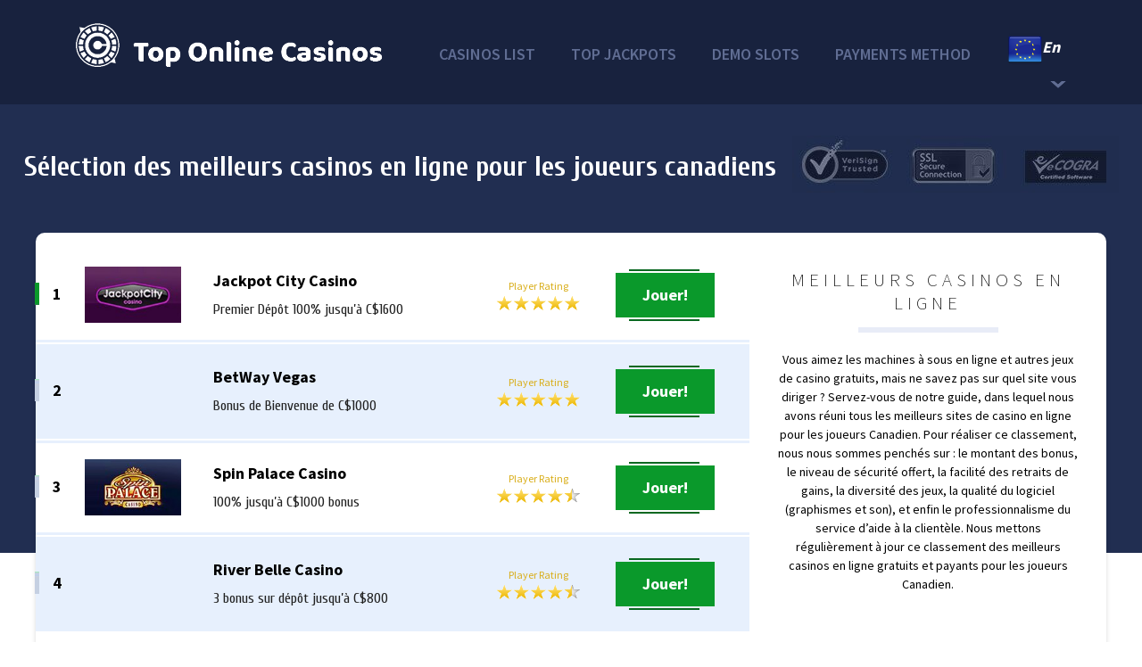

--- FILE ---
content_type: text/html; charset=utf-8
request_url: https://worldwidebestcasinos.com/?lang=fr-ca
body_size: 5207
content:
<!DOCTYPE html>
<html>
<head>
  <meta http-equiv="Content-Type" content="text/html; charset=utf-8">
  <title>Sélection des meilleurs casinos en ligne pour les joueurs canadiens</title>
  <meta name="viewport" content="width=device-width, initial-scale=1">
  <meta content="Selection of the best online casinos. More than 400 online slots. Biggest payouts and jack-pots" name="description">
  <link rel="stylesheet" href="/templates/casino-22180/style/bootstrap.min.css" type="text/css" media="screen">
  <link rel="stylesheet" href="/templates/casino-22180/style/styles.css" type="text/css" media="screen">
  <link rel="shortcut icon" href="/templates/casino-22180/img/favicon.png" type="image/png">
  <link href="https://fonts.googleapis.com/css?family=Source+Sans+Pro:200,400,600,700,900" rel="stylesheet">
  <link href="https://fonts.googleapis.com/css?family=Cuprum:400,700" rel="stylesheet">
  <script src="//ajax.googleapis.com/ajax/libs/jquery/3.1.0/jquery.min.js"></script>
  <link href="/templates/casino-22180/style/owl.carousel.css" rel="stylesheet">
  <script type="text/javascript" src="/templates/casino-22180/jscript/jquery-1.10.2.min.js"></script>
  <script type="text/javascript" src="/templates/casino-22180/jscript/jquery-ui-1.10.3.custom.min.js"></script>
  <script type="text/javascript" src="/templates/casino-22180/jscript/jackpot-scroller.js"></script>
  <link rel="stylesheet" type="text/css" href="/templates/casino-22180/style/default.css">
  <link rel="stylesheet" type="text/css" href="/templates/casino-22180/style/bookblock.css">
  <link rel="stylesheet" type="text/css" href="/templates/casino-22180/style/demo1.css">
  <script src="/templates/casino-22180/jscript/modernizr.custom.js"></script>
  <link rel="stylesheet" type="text/css" href="/templates/casino-22180/popup/css/style.css">
</head>
<body data-spy="scroll" class='fr-ca'>
  <header>
    <div class="container">
      <div class="row">
        <div class="top-block col-xs-12">
          <div class="logo col-xs-4">
            <h1><img src="/templates/casino-22180/img/logo.png"></h1>
          </div>
          <div id="top-menu" class="navbar bs-docs-nav col-md-7">
            <div class="navbar-header">
              <button data-target=".bs-navbar-collapse" data-toggle="collapse" type="button" class="navbar-toggle"><span class="sr-only">Toggle navigation</span> <span class="icon-bar"></span> <span class="icon-bar"></span> <span class="icon-bar"></span></button>
            </div>
            <nav role="navigation" class="collapse navbar-collapse bs-navbar-collapse">
              <ul class="nav navbar-nav">
                <li>
                  <a href="#slider">payments method</a>
                </li>
                <li>
                  <a href="#demos">demo slots</a>
                </li>
                <li>
                  <a href="#top-jackpots">top jackpots</a>
                </li>
                <li>
                  <a href="#casinos-list">Casinos list</a>
                </li>
              </ul>
            </nav>
          </div>
          <div class="pull-right langs col-xs-1">
            <div class="btn-group parallelogram">
              <div class="btn-lang">
                <a href="/?lang=en"><img src="/templates/casino-22180/img/flag/Euro-flag.png">En</a>
              </div><button type="button" class="btn-lang-arrow dropdown-toggle" data-toggle="dropdown" aria-haspopup="true" aria-expanded="false"><img src="/templates/casino-22180/img/arrow.png" alt=""> <span class="sr-only">Toggle Dropdown</span></button>
              <ul class="dropdown-menu">
                <li>
                  <a href="/?lang=gb"><img src="/templates/casino-22180/img/flag/United-kingdom-flag.png">Gb</a>
                </li>
                <li>
                  <a href="/?lang=au"><img src="/templates/casino-22180/img/flag/Australia-flag.png">Au</a>
                </li>
                <li>
                  <a href="/?lang=ca"><img src="/templates/casino-22180/img/flag/Canada-flag.png">Ca</a>
                </li>
                <li>
                  <a href="/?lang=us"><img src="/templates/casino-22180/img/flag/United-states-flag.png">Us</a>
                </li>
                <li>
                  <a href="/?lang=de"><img src="/templates/casino-22180/img/flag/Germany-flag.png">De</a>
                </li>
                <li>
                  <a href="/?lang=fi"><img src="/templates/casino-22180/img/flag/Finland-flag.png">Fi</a>
                </li>
                <li>
                  <a href="/?lang=nl"><img src="/templates/casino-22180/img/flag/Netherlands-flag.png">Nl</a>
                </li>
                <li>
                  <a href="/?lang=se"><img src="/templates/casino-22180/img/flag/Sweden-flag.png">Se</a>
                </li>
                <li>
                  <a href="/?lang=es"><img src="/templates/casino-22180/img/flag/Spain-flag.png">Es</a>
                </li>
                <li>
                  <a href="/?lang=no"><img src="/templates/casino-22180/img/flag/Norway-flag.png">No</a>
                </li>
                <li>
                  <a href="/?lang=fr"><img src="/templates/casino-22180/img/flag/France-flag.png">Fr</a>
                </li>
                <li>
                  <a href="/?lang=it"><img src="/templates/casino-22180/img/flag/Italy-flag.png">It</a>
                </li>
                <li>
                  <a href="/?lang=nz"><img src="/templates/casino-22180/img/flag/New-zealand.png">Nz</a>
                </li>
                <li>
                  <a href="/?lang=fr-ca"><img src="/templates/casino-22180/img/flag/Quebec-flag.png">Fr-Ca</a>
                </li>
                <li>
                  <a href="/?lang=mx"><img src="/templates/casino-22180/img/flag/Mexico-flag.png">Mx</a>
                </li>
                <li>
                  <a href="/?lang=ru"><img src="/templates/casino-22180/img/flag/Russia-flag.png">Ru</a>
                </li>
                <li>
                  <a href="/?lang=lat"><img src="/templates/casino-22180/img/flag/Latin-flag.png">Lat</a>
                </li>
                <li>
                  <a href="/?lang=pt"><img src="/templates/casino-22180/img/flag/Portugal-flag.png">Pt</a>
                </li>
                <li>
                  <a href="/?lang=za"><img src="/templates/casino-22180/img/flag/South-africa-flag.png">Za</a>
                </li>
                <li>
                  <a href="/?lang=jp"><img src="/templates/casino-22180/img/flag/Japan-flag.png">Jp</a>
                </li>
                <li>
                  <a href="/?lang=dk"><img src="/templates/casino-22180/img/flag/Denmark-flag.png">Dk</a>
                </li>
                <li>
                  <a href="/?lang=br"><img src="/templates/casino-22180/img/flag/Brazil-flag.png">Br</a>
                </li>
                <li>
                  <a href="/?lang=ie"><img src="/templates/casino-22180/img/flag/Ireland-flag.png">Ie</a>
                </li>
                <li>
                  <a href="/?lang=ch"><img src="/templates/casino-22180/img/flag/Switzerland-flag.png">Ch</a>
                </li>
                <li>
                  <a href="/?lang=at"><img src="/templates/casino-22180/img/flag/Austria-flag.png">At</a>
                </li>
                <li>
                  <a href="/?lang=tr"><img src="/templates/casino-22180/img/flag/Turkey-flag.png">Tr</a>
                </li>
              </ul>
            </div>
          </div>
          <div class="clearfix"></div>
        </div>
      </div>
    </div>
  </header>
  <div id="main">
    <h2><span>Sélection des meilleurs casinos en ligne pour les joueurs canadiens</span> <img src="/templates/casino-22180/img/icons.jpg"></h2>
    <div class="container">
      <div class="row">
        <div class="table-block content-block" id="casinos-list">
          <div class="col-lg-8 brand-list">
            <div class="brand-item" onclick="window.open('#')">
              <div class="item-num">
                1
              </div>
              <div class="item-logo jackpotcity">
                <p><a onclick="return false;" href="javascript:void(0);" target="_blank" rel="nofollow"><img src="../img/brands/jackpotcity_min.jpg" alt="Jackpot City Casino"></a></p>
              </div>
              <div class="item-bonus">
                <h4>Jackpot City Casino</h4>
                <p>Premier Dépôt 100% jusqu’à C$1600</p>
              </div>
              <div class="item-button">
                <p><a target="_blank" onclick="return false;" href="javascript:void(0);" class="green-btn"><span>Jouer!</span></a></p>
              </div>
              <div class="item-rating visible-desktop">
                <p><span>Player Rating</span> <img src="/templates/casino-22180/img/stars-5.png" alt="rating"></p>
              </div>
              <div class="clearfix"></div>
              <div class="item-sep"></div>
            </div>
            <div class="brand-item" onclick="window.open('#')">
              <div class="item-num">
                2
              </div>
              <div class="item-logo betway-vegas">
                <p><a onclick="return false;" href="javascript:void(0);" target="_blank" rel="nofollow"><img src="../img/brands/betway-vegas_min.jpg" alt="BetWay Vegas"></a></p>
              </div>
              <div class="item-bonus">
                <h4>BetWay Vegas</h4>
                <p>Bonus de Bienvenue de C$1000</p>
              </div>
              <div class="item-button">
                <p><a target="_blank" onclick="return false;" href="javascript:void(0);" class="green-btn"><span>Jouer!</span></a></p>
              </div>
              <div class="item-rating visible-desktop">
                <p><span>Player Rating</span> <img src="/templates/casino-22180/img/stars-5.png" alt="rating"></p>
              </div>
              <div class="clearfix"></div>
              <div class="item-sep"></div>
            </div>
            <div class="brand-item" onclick="window.open('#')">
              <div class="item-num">
                3
              </div>
              <div class="item-logo spinpalace">
                <p><a onclick="return false;" href="javascript:void(0);" target="_blank" rel="nofollow"><img src="../img/brands/spinpalace_min.jpg" alt="Spin Palace Casino"></a></p>
              </div>
              <div class="item-bonus">
                <h4>Spin Palace Casino</h4>
                <p>100% jusqu’à C$1000 bonus</p>
              </div>
              <div class="item-button">
                <p><a target="_blank" onclick="return false;" href="javascript:void(0);" class="green-btn"><span>Jouer!</span></a></p>
              </div>
              <div class="item-rating visible-desktop">
                <p><span>Player Rating</span> <img src="/templates/casino-22180/img/stars-4.5.png" alt="rating"></p>
              </div>
              <div class="clearfix"></div>
              <div class="item-sep"></div>
            </div>
            <div class="brand-item" onclick="window.open('#')">
              <div class="item-num">
                4
              </div>
              <div class="item-logo riverbelle">
                <p><a onclick="return false;" href="javascript:void(0);" target="_blank" rel="nofollow"><img src="../img/brands/riverbelle_min.jpg" alt="River Belle Casino"></a></p>
              </div>
              <div class="item-bonus">
                <h4>River Belle Casino</h4>
                <p>3 bonus sur dépôt jusqu’à C$800</p>
              </div>
              <div class="item-button">
                <p><a target="_blank" onclick="return false;" href="javascript:void(0);" class="green-btn"><span>Jouer!</span></a></p>
              </div>
              <div class="item-rating visible-desktop">
                <p><span>Player Rating</span> <img src="/templates/casino-22180/img/stars-4.5.png" alt="rating"></p>
              </div>
              <div class="clearfix"></div>
              <div class="item-sep"></div>
            </div>
          </div>
          <div class="table-block-aside col-lg-4">
          <h3>Meilleurs casinos en ligne</h3>
          <p>Vous aimez les machines à sous en ligne et autres jeux de casino gratuits, mais ne savez pas sur quel site vous diriger ? Servez-vous de notre guide, dans lequel nous avons réuni tous les meilleurs sites de casino en ligne pour les joueurs Canadien. Pour réaliser ce classement, nous nous sommes penchés sur : le montant des bonus, le niveau de sécurité offert, la facilité des retraits de gains, la diversité des jeux, la qualité du logiciel (graphismes et son), et enfin le professionnalisme du service d’aide à la clientèle. Nous mettons régulièrement à jour ce classement des meilleurs casinos en ligne gratuits et payants pour les joueurs Canadien.</p>
          <h3>advantages</h3><img src="/templates/casino-22180/img/jackpot-mmolah.png"> <img src="/templates/casino-22180/img/advanteges.png" class="last-img"></div>
          <div class="clearfix"></div>
        </div>
      </div>
    </div>
  </div>
  <div id="top-jackpots">
    <div class="container">
      <div class="row">
        <div class="col-md-6">
          <div class="content-block" id="last-winners">
            <img src="/templates/casino-22180/img/winners.png">
            <h3>last winners</h3>
            <div id="topPlayersFeed">
              <div class="jackpotScroller-loader">
                Loading...
              </div>
            </div>
            <script>
                         $(document).ready(function(){
                                $('#topPlayersFeed').winnersFeed({
                                    stepDuration: 4000,
                                    easing: "easeOutExpo",
                                    linksUrl: '$firstlink',
                                    isShowCountry: false,
                                    currency: '&euro;'
                                });
                        });
            </script> <span>Jouer</span>
            <div class="clearfix"></div>
          </div>
        </div>
        <div class="col-md-6">
          <div class="content-block" id="best-jackpots">
            <img src="/templates/casino-22180/img/jackpots.png">
            <h3>best jackpots</h3>
            <div id="jackpotFeedEuro">
              <div class="jackpotScroller-loader">
                Loading...
              </div>
            </div>
            <script>
                         $(document).ready(function(){
                            $('#jackpotFeedEuro').jackpots({
                                stepDuration: 4000,
                                easing: "easeOutExpo",
                                linksUrl: '$firstlink',
                                feedUrl: '#',
                            });
                        });
            </script> <span>Jouer</span>
            <div class="clearfix"></div>
          </div>
        </div>
      </div>
    </div>
  </div>
  <div id="games">
    <div class="container">
      <div class="row">
        <div class="col-md-3">
          <div class="game-block content-block">
            <h3>slots</h3><img src="/templates/casino-22180/img/slots.png">
            <p>More than 100 slots in each casino</p><span>Jouer</span>
          </div>
        </div>
        <div class="col-md-3">
          <div class="game-block content-block">
            <h3>roulette</h3><img src="/templates/casino-22180/img/roulette.png">
            <p>Play roulette online and claim your welcome bonus</p><span>Jouer</span>
          </div>
        </div>
        <div class="col-md-3">
          <div class="game-block content-block">
            <h3>blackjack</h3><img src="/templates/casino-22180/img/blackjack.png">
            <p>Feel the excitement of Live Blackjack online</p><span>Jouer</span>
          </div>
        </div>
        <div class="col-md-3">
          <div class="game-block content-block">
            <h3>videopoker</h3><img src="/templates/casino-22180/img/videopoker.png">
            <p>Play the best video poker games</p><span>Jouer</span>
          </div>
        </div>
        <div class="clearfix"></div>
      </div>
    </div>
  </div>
  <div id="demos">
    <div class="container">
      <div class="row">
        <div class="main clearfix content-block">
          <div class="bb-custom-wrapper">
            <div id="bb-bookblock" class="bb-bookblock">
              <nav>
                <a id="bb-nav-first" href="#" class="bb-custom-icon bb-custom-icon-first">First page</a> <a id="bb-nav-prev" href="#" class="bb-custom-icon bb-custom-icon-arrow-left">Previous</a> <a id="bb-nav-next" href="#" class="bb-custom-icon bb-custom-icon-arrow-right">Next</a> <a id="bb-nav-last" href="#" class="bb-custom-icon bb-custom-icon-last">Last page</a>
              </nav>
              <div class="bb-item">
                <div class="col-lg-6">
                  <h3>Immortal Romance</h3>
                  <p>Play free Immortal Romance slot from Microgaming here at worldwidebestcasinos.com. Try Immortal Romance online slot just for fun or learn the game. Find the best Microgaming casinos with the best sign up bonuses and play Immortal Romance casino slot with real money.</p><span>Jouer</span>
                </div>
                <div class="col-lg-6 img-block"><img src="/templates/casino-22180/img/slots/Immortalromance.jpg"></div>
                <div class="clearfix"></div>
              </div>
              <div class="bb-item">
                <div class="col-lg-6">
                  <h3>Thunderstruck 2</h3>
                  <p>The original was good, the sequel is even better! The Thunderstruck II Slot- simply an awesome follow up to one of the hottest slots on the net. Looking for the new Thunderstruck2 slot? We pride ourselves in finding the top casinos with the best bonus offers. If a casino offers free spins on Thunderstruck II- it's probably in here! Enjoy the slot.</p><span>Jouer</span>
                </div>
                <div class="col-lg-6 img-block"><img src="/templates/casino-22180/img/slots/Thunderstruck2.jpg"></div>
                <div class="clearfix"></div>
              </div>
              <div class="bb-item">
                <div class="col-lg-6">
                  <h3>Gold factory</h3>
                  <p>The slot game takes players to a mystic gold factory set in sylvan surroundings. The introductory clip has the man in charge showing the various parts of the factory where the bonus games will be played. The reels are set inside the factory.</p><span>Jouer</span>
                </div>
                <div class="col-lg-6 img-block"><img src="/templates/casino-22180/img/slots/Goldfactory.jpg"></div>
                <div class="clearfix"></div>
              </div>
              <div class="bb-item">
                <div class="col-lg-6">
                  <h3>Jason And The Golden Fleece</h3>
                  <p>This slot is not all about the beautifully painted scenes from the well know myth. To classify it as a great slot you will need to be happy with the bonus features and you will love the ones available here. Microgaming takes you on Jason’s journey with the Argonauts through a bonus game which is triggered with 3, 4 or 5 Golden Fleece symbols.</p><span>Jouer</span>
                </div>
                <div class="col-lg-6 img-block"><img src="/templates/casino-22180/img/slots/JasonAndTheGoldenFleece.jpg"></div>
                <div class="clearfix"></div>
              </div>
            </div>
          </div>
        </div>
      </div>
    </div>
  </div>
  <div id="slider">
    <div class="container">
      <div class="row">
        <div id="owl-slider" class="owl-carousel col-lg-12 col-md-12 col-sm-12 col-xs-12 col-lg-offset-0">
          <div class="item"><img src="/templates/casino-22180/img/payment/Click2Pay.png"></div>
          <div class="item"><img src="/templates/casino-22180/img/payment/ideal.png"></div>
          <div class="item"><img src="/templates/casino-22180/img/payment/neteller.png"></div>
          <div class="item"><img src="/templates/casino-22180/img/payment/visa.png"></div>
          <div class="item"><img src="/templates/casino-22180/img/payment/PaySafeCard.png"></div>
          <div class="item"><img src="/templates/casino-22180/img/payment/poli.png"></div>
          <div class="item"><img src="/templates/casino-22180/img/payment/sofort.png"></div>
          <div class="item"><img src="/templates/casino-22180/img/payment/paypal.png"></div>
          <div class="item"><img src="/templates/casino-22180/img/payment/skrill.png"></div>
          <div class="item"><img src="/templates/casino-22180/img/payment/ukash.png"></div>
          <div class="item"><img src="/templates/casino-22180/img/payment/masc.png"></div>
          <div class="item"><img src="/templates/casino-22180/img/payment/webmoney.png"></div>
          <div class="item"><img src="/templates/casino-22180/img/payment/maestro.png"></div>
        </div>
      </div>
    </div>
  </div>
  <div id="footer">
    <div class="container">
      <div class="col-md-2"><img src="/templates/casino-22180/img/logo-bottom.png"></div>
      <div id="bottom-menu" class="navbar bs-docs-nav col-md-9">
        <div class="navbar-header">
          <button data-target=".bs-navbar-collapse" data-toggle="collapse" type="button" class="navbar-toggle"><span class="sr-only">Toggle navigation</span> <span class="icon-bar"></span> <span class="icon-bar"></span> <span class="icon-bar"></span></button>
        </div>
        <nav role="navigation" class="collapse navbar-collapse bs-navbar-collapse">
          <ul class="nav navbar-nav">
            <li>
              <a href="#slider">payments method</a>
            </li>
            <li>
              <a href="#demos">demo slots</a>
            </li>
            <li>
              <a href="#top-jackpots">top jackpots</a>
            </li>
            <li>
              <a href="#casinos-list">Casinos list</a>
            </li>
          </ul>
        </nav>
      </div>
      <div id="bottom-text" class="col-md-9">
        <p>Vous aimez les machines à sous en ligne et autres jeux de casino gratuits, mais ne savez pas sur quel site vous diriger ? Servez-vous de notre guide, dans lequel nous avons réuni tous les meilleurs sites de casino en ligne pour les joueurs Canadien. Pour réaliser ce classement, nous nous sommes penchés sur : le montant des bonus, le niveau de sécurité offert, la facilité des retraits de gains, la diversité des jeux, la qualité du logiciel (graphismes et son), et enfin le professionnalisme du service d’aide à la clientèle. Nous mettons régulièrement à jour ce classement des meilleurs casinos en ligne gratuits et payants pour les joueurs Canadien.</p>
      </div>
    </div>
  </div>
  <div class='popWindowBack'>
    <div class='popWindowBack_tablecell'>
      <div class='popWindow'>
        <div class='popWindow__top'>
          <span><img src='/templates/casino-22180/popup/img/logo.png' alt='logo pop'></span>
        </div>
        <div class='popBrands'>
          <div class='popBrand'>
            <span class='popBrand__logo'><img src="../img/brands/jackpotcity_min.jpg" alt="Jackpot City Casino"></span>
            <p class='popBrand__bonus'>Premier Dépôt 100% jusqu’à C$1600</p><br>
            Jouer! <span class='popBrand__namber'>1</span>
          </div>
          <div class='popBrand'>
            <span class='popBrand__logo'><img src="../img/brands/betway-vegas_min.jpg" alt="BetWay Vegas"></span>
            <p class='popBrand__bonus'>Bonus de Bienvenue de C$1000</p><br>
            Jouer! <span class='popBrand__namber'>2</span>
          </div>
          <div class='popBrand'>
            <span class='popBrand__logo'><img src="../img/brands/spinpalace_min.jpg" alt="Spin Palace Casino"></span>
            <p class='popBrand__bonus'>100% jusqu’à C$1000 bonus</p><br>
            Jouer! <span class='popBrand__namber'>3</span>
          </div>
        </div><a href='#' class='popWindow__close' id='exitPopClose'></a>
      </div>
    </div>
  </div>
  <script src="/templates/casino-22180/jscript/owl.carousel.js"></script> 
  <script>


                $(document).ready(function() {
                  $("#owl-slider").owlCarousel({
                        autoPlay: 3000,
                        items : 6,
                        itemsDesktop : [1000,3],
                        itemsDesktopSmall : [979,3],
                        navigation:!0,
                        navigationText:["",""],
                        pagination:!1,
                  });
        
                });
  </script> 
  
  <script type="text/javascript" src="/templates/casino-22180/jscript/bootstrap.min.js"></script> 
  <script src="/templates/casino-22180/jscript/jquerypp.custom.js"></script> 
  <script src="/templates/casino-22180/jscript/jquery.bookblock.js"></script> 
  <script>


                        var Page = (function() {
                                
                                var config = {
                                                $bookBlock : $( '#bb-bookblock' ),
                                                $navNext : $( '#bb-nav-next' ),
                                                $navPrev : $( '#bb-nav-prev' ),
                                                $navFirst : $( '#bb-nav-first' ),
                                                $navLast : $( '#bb-nav-last' )
                                        },
                                        init = function() {
                                                config.$bookBlock.bookblock( {
                                                        speed : 1000,
                                                        shadowSides : 0.8,
                                                        shadowFlip : 0.4
                                                } );
                                                initEvents();
                                        },
                                        initEvents = function() {
                                                
                                                var $slides = config.$bookBlock.children();

                                                // add navigation events
                                                config.$navNext.on( 'click touchstart', function() {
                                                        config.$bookBlock.bookblock( 'next' );
                                                        return false;
                                                } );

                                                config.$navPrev.on( 'click touchstart', function() {
                                                        config.$bookBlock.bookblock( 'prev' );
                                                        return false;
                                                } );

                                                config.$navFirst.on( 'click touchstart', function() {
                                                        config.$bookBlock.bookblock( 'first' );
                                                        return false;
                                                } );

                                                config.$navLast.on( 'click touchstart', function() {
                                                        config.$bookBlock.bookblock( 'last' );
                                                        return false;
                                                } );
                                                
                                                // add swipe events
                                                $slides.on( {
                                                        'swipeleft' : function( event ) {
                                                                config.$bookBlock.bookblock( 'next' );
                                                                return false;
                                                        },
                                                        'swiperight' : function( event ) {
                                                                config.$bookBlock.bookblock( 'prev' );
                                                                return false;
                                                        }
                                                } );

                                                // add keyboard events
                                                $( document ).keydown( function(e) {
                                                        var keyCode = e.keyCode || e.which,
                                                                arrow = {
                                                                        left : 37,
                                                                        up : 38,
                                                                        right : 39,
                                                                        down : 40
                                                                };

                                                        switch (keyCode) {
                                                                case arrow.left:
                                                                        config.$bookBlock.bookblock( 'prev' );
                                                                        break;
                                                                case arrow.right:
                                                                        config.$bookBlock.bookblock( 'next' );
                                                                        break;
                                                        }
                                                } );
                                        };

                                        return { init : init };

                        })();
  </script> 
  <script>


                                Page.init();
  </script> 

<script defer src="https://static.cloudflareinsights.com/beacon.min.js/vcd15cbe7772f49c399c6a5babf22c1241717689176015" integrity="sha512-ZpsOmlRQV6y907TI0dKBHq9Md29nnaEIPlkf84rnaERnq6zvWvPUqr2ft8M1aS28oN72PdrCzSjY4U6VaAw1EQ==" data-cf-beacon='{"version":"2024.11.0","token":"e8f3bbd6394d4d61b277e23080c8da62","r":1,"server_timing":{"name":{"cfCacheStatus":true,"cfEdge":true,"cfExtPri":true,"cfL4":true,"cfOrigin":true,"cfSpeedBrain":true},"location_startswith":null}}' crossorigin="anonymous"></script>
</body>
</html>


--- FILE ---
content_type: text/html; charset=utf-8
request_url: https://worldwidebestcasinos.com/?lang=fr-ca
body_size: 4696
content:
<!DOCTYPE html>
<html>
<head>
  <meta http-equiv="Content-Type" content="text/html; charset=utf-8">
  <title>Sélection des meilleurs casinos en ligne pour les joueurs canadiens</title>
  <meta name="viewport" content="width=device-width, initial-scale=1">
  <meta content="Selection of the best online casinos. More than 400 online slots. Biggest payouts and jack-pots" name="description">
  <link rel="stylesheet" href="/templates/casino-22180/style/bootstrap.min.css" type="text/css" media="screen">
  <link rel="stylesheet" href="/templates/casino-22180/style/styles.css" type="text/css" media="screen">
  <link rel="shortcut icon" href="/templates/casino-22180/img/favicon.png" type="image/png">
  <link href="https://fonts.googleapis.com/css?family=Source+Sans+Pro:200,400,600,700,900" rel="stylesheet">
  <link href="https://fonts.googleapis.com/css?family=Cuprum:400,700" rel="stylesheet">
  <script src="//ajax.googleapis.com/ajax/libs/jquery/3.1.0/jquery.min.js"></script>
  <link href="/templates/casino-22180/style/owl.carousel.css" rel="stylesheet">
  <script type="text/javascript" src="/templates/casino-22180/jscript/jquery-1.10.2.min.js"></script>
  <script type="text/javascript" src="/templates/casino-22180/jscript/jquery-ui-1.10.3.custom.min.js"></script>
  <script type="text/javascript" src="/templates/casino-22180/jscript/jackpot-scroller.js"></script>
  <link rel="stylesheet" type="text/css" href="/templates/casino-22180/style/default.css">
  <link rel="stylesheet" type="text/css" href="/templates/casino-22180/style/bookblock.css">
  <link rel="stylesheet" type="text/css" href="/templates/casino-22180/style/demo1.css">
  <script src="/templates/casino-22180/jscript/modernizr.custom.js"></script>
  <link rel="stylesheet" type="text/css" href="/templates/casino-22180/popup/css/style.css">
</head>
<body data-spy="scroll" class='fr-ca'>
  <header>
    <div class="container">
      <div class="row">
        <div class="top-block col-xs-12">
          <div class="logo col-xs-4">
            <h1><img src="/templates/casino-22180/img/logo.png"></h1>
          </div>
          <div id="top-menu" class="navbar bs-docs-nav col-md-7">
            <div class="navbar-header">
              <button data-target=".bs-navbar-collapse" data-toggle="collapse" type="button" class="navbar-toggle"><span class="sr-only">Toggle navigation</span> <span class="icon-bar"></span> <span class="icon-bar"></span> <span class="icon-bar"></span></button>
            </div>
            <nav role="navigation" class="collapse navbar-collapse bs-navbar-collapse">
              <ul class="nav navbar-nav">
                <li>
                  <a href="#slider">payments method</a>
                </li>
                <li>
                  <a href="#demos">demo slots</a>
                </li>
                <li>
                  <a href="#top-jackpots">top jackpots</a>
                </li>
                <li>
                  <a href="#casinos-list">Casinos list</a>
                </li>
              </ul>
            </nav>
          </div>
          <div class="pull-right langs col-xs-1">
            <div class="btn-group parallelogram">
              <div class="btn-lang">
                <a href="/?lang=en"><img src="/templates/casino-22180/img/flag/Euro-flag.png">En</a>
              </div><button type="button" class="btn-lang-arrow dropdown-toggle" data-toggle="dropdown" aria-haspopup="true" aria-expanded="false"><img src="/templates/casino-22180/img/arrow.png" alt=""> <span class="sr-only">Toggle Dropdown</span></button>
              <ul class="dropdown-menu">
                <li>
                  <a href="/?lang=gb"><img src="/templates/casino-22180/img/flag/United-kingdom-flag.png">Gb</a>
                </li>
                <li>
                  <a href="/?lang=au"><img src="/templates/casino-22180/img/flag/Australia-flag.png">Au</a>
                </li>
                <li>
                  <a href="/?lang=ca"><img src="/templates/casino-22180/img/flag/Canada-flag.png">Ca</a>
                </li>
                <li>
                  <a href="/?lang=us"><img src="/templates/casino-22180/img/flag/United-states-flag.png">Us</a>
                </li>
                <li>
                  <a href="/?lang=de"><img src="/templates/casino-22180/img/flag/Germany-flag.png">De</a>
                </li>
                <li>
                  <a href="/?lang=fi"><img src="/templates/casino-22180/img/flag/Finland-flag.png">Fi</a>
                </li>
                <li>
                  <a href="/?lang=nl"><img src="/templates/casino-22180/img/flag/Netherlands-flag.png">Nl</a>
                </li>
                <li>
                  <a href="/?lang=se"><img src="/templates/casino-22180/img/flag/Sweden-flag.png">Se</a>
                </li>
                <li>
                  <a href="/?lang=es"><img src="/templates/casino-22180/img/flag/Spain-flag.png">Es</a>
                </li>
                <li>
                  <a href="/?lang=no"><img src="/templates/casino-22180/img/flag/Norway-flag.png">No</a>
                </li>
                <li>
                  <a href="/?lang=fr"><img src="/templates/casino-22180/img/flag/France-flag.png">Fr</a>
                </li>
                <li>
                  <a href="/?lang=it"><img src="/templates/casino-22180/img/flag/Italy-flag.png">It</a>
                </li>
                <li>
                  <a href="/?lang=nz"><img src="/templates/casino-22180/img/flag/New-zealand.png">Nz</a>
                </li>
                <li>
                  <a href="/?lang=fr-ca"><img src="/templates/casino-22180/img/flag/Quebec-flag.png">Fr-Ca</a>
                </li>
                <li>
                  <a href="/?lang=mx"><img src="/templates/casino-22180/img/flag/Mexico-flag.png">Mx</a>
                </li>
                <li>
                  <a href="/?lang=ru"><img src="/templates/casino-22180/img/flag/Russia-flag.png">Ru</a>
                </li>
                <li>
                  <a href="/?lang=lat"><img src="/templates/casino-22180/img/flag/Latin-flag.png">Lat</a>
                </li>
                <li>
                  <a href="/?lang=pt"><img src="/templates/casino-22180/img/flag/Portugal-flag.png">Pt</a>
                </li>
                <li>
                  <a href="/?lang=za"><img src="/templates/casino-22180/img/flag/South-africa-flag.png">Za</a>
                </li>
                <li>
                  <a href="/?lang=jp"><img src="/templates/casino-22180/img/flag/Japan-flag.png">Jp</a>
                </li>
                <li>
                  <a href="/?lang=dk"><img src="/templates/casino-22180/img/flag/Denmark-flag.png">Dk</a>
                </li>
                <li>
                  <a href="/?lang=br"><img src="/templates/casino-22180/img/flag/Brazil-flag.png">Br</a>
                </li>
                <li>
                  <a href="/?lang=ie"><img src="/templates/casino-22180/img/flag/Ireland-flag.png">Ie</a>
                </li>
                <li>
                  <a href="/?lang=ch"><img src="/templates/casino-22180/img/flag/Switzerland-flag.png">Ch</a>
                </li>
                <li>
                  <a href="/?lang=at"><img src="/templates/casino-22180/img/flag/Austria-flag.png">At</a>
                </li>
                <li>
                  <a href="/?lang=tr"><img src="/templates/casino-22180/img/flag/Turkey-flag.png">Tr</a>
                </li>
              </ul>
            </div>
          </div>
          <div class="clearfix"></div>
        </div>
      </div>
    </div>
  </header>
  <div id="main">
    <h2><span>Sélection des meilleurs casinos en ligne pour les joueurs canadiens</span> <img src="/templates/casino-22180/img/icons.jpg"></h2>
    <div class="container">
      <div class="row">
        <div class="table-block content-block" id="casinos-list">
          <div class="col-lg-8 brand-list">
            <div class="brand-item" onclick="window.open('#')">
              <div class="item-num">
                1
              </div>
              <div class="item-logo jackpotcity">
                <p><a onclick="return false;" href="javascript:void(0);" target="_blank" rel="nofollow"><img src="../img/brands/jackpotcity_min.jpg" alt="Jackpot City Casino"></a></p>
              </div>
              <div class="item-bonus">
                <h4>Jackpot City Casino</h4>
                <p>Premier Dépôt 100% jusqu’à C$1600</p>
              </div>
              <div class="item-button">
                <p><a target="_blank" onclick="return false;" href="javascript:void(0);" class="green-btn"><span>Jouer!</span></a></p>
              </div>
              <div class="item-rating visible-desktop">
                <p><span>Player Rating</span> <img src="/templates/casino-22180/img/stars-5.png" alt="rating"></p>
              </div>
              <div class="clearfix"></div>
              <div class="item-sep"></div>
            </div>
            <div class="brand-item" onclick="window.open('#')">
              <div class="item-num">
                2
              </div>
              <div class="item-logo betway-vegas">
                <p><a onclick="return false;" href="javascript:void(0);" target="_blank" rel="nofollow"><img src="../img/brands/betway-vegas_min.jpg" alt="BetWay Vegas"></a></p>
              </div>
              <div class="item-bonus">
                <h4>BetWay Vegas</h4>
                <p>Bonus de Bienvenue de C$1000</p>
              </div>
              <div class="item-button">
                <p><a target="_blank" onclick="return false;" href="javascript:void(0);" class="green-btn"><span>Jouer!</span></a></p>
              </div>
              <div class="item-rating visible-desktop">
                <p><span>Player Rating</span> <img src="/templates/casino-22180/img/stars-5.png" alt="rating"></p>
              </div>
              <div class="clearfix"></div>
              <div class="item-sep"></div>
            </div>
            <div class="brand-item" onclick="window.open('#')">
              <div class="item-num">
                3
              </div>
              <div class="item-logo spinpalace">
                <p><a onclick="return false;" href="javascript:void(0);" target="_blank" rel="nofollow"><img src="../img/brands/spinpalace_min.jpg" alt="Spin Palace Casino"></a></p>
              </div>
              <div class="item-bonus">
                <h4>Spin Palace Casino</h4>
                <p>100% jusqu’à C$1000 bonus</p>
              </div>
              <div class="item-button">
                <p><a target="_blank" onclick="return false;" href="javascript:void(0);" class="green-btn"><span>Jouer!</span></a></p>
              </div>
              <div class="item-rating visible-desktop">
                <p><span>Player Rating</span> <img src="/templates/casino-22180/img/stars-4.5.png" alt="rating"></p>
              </div>
              <div class="clearfix"></div>
              <div class="item-sep"></div>
            </div>
            <div class="brand-item" onclick="window.open('#')">
              <div class="item-num">
                4
              </div>
              <div class="item-logo riverbelle">
                <p><a onclick="return false;" href="javascript:void(0);" target="_blank" rel="nofollow"><img src="../img/brands/riverbelle_min.jpg" alt="River Belle Casino"></a></p>
              </div>
              <div class="item-bonus">
                <h4>River Belle Casino</h4>
                <p>3 bonus sur dépôt jusqu’à C$800</p>
              </div>
              <div class="item-button">
                <p><a target="_blank" onclick="return false;" href="javascript:void(0);" class="green-btn"><span>Jouer!</span></a></p>
              </div>
              <div class="item-rating visible-desktop">
                <p><span>Player Rating</span> <img src="/templates/casino-22180/img/stars-4.5.png" alt="rating"></p>
              </div>
              <div class="clearfix"></div>
              <div class="item-sep"></div>
            </div>
          </div>
          <div class="table-block-aside col-lg-4">
          <h3>Meilleurs casinos en ligne</h3>
          <p>Vous aimez les machines à sous en ligne et autres jeux de casino gratuits, mais ne savez pas sur quel site vous diriger ? Servez-vous de notre guide, dans lequel nous avons réuni tous les meilleurs sites de casino en ligne pour les joueurs Canadien. Pour réaliser ce classement, nous nous sommes penchés sur : le montant des bonus, le niveau de sécurité offert, la facilité des retraits de gains, la diversité des jeux, la qualité du logiciel (graphismes et son), et enfin le professionnalisme du service d’aide à la clientèle. Nous mettons régulièrement à jour ce classement des meilleurs casinos en ligne gratuits et payants pour les joueurs Canadien.</p>
          <h3>advantages</h3><img src="/templates/casino-22180/img/jackpot-mmolah.png"> <img src="/templates/casino-22180/img/advanteges.png" class="last-img"></div>
          <div class="clearfix"></div>
        </div>
      </div>
    </div>
  </div>
  <div id="top-jackpots">
    <div class="container">
      <div class="row">
        <div class="col-md-6">
          <div class="content-block" id="last-winners">
            <img src="/templates/casino-22180/img/winners.png">
            <h3>last winners</h3>
            <div id="topPlayersFeed">
              <div class="jackpotScroller-loader">
                Loading...
              </div>
            </div>
            <script>
                         $(document).ready(function(){
                                $('#topPlayersFeed').winnersFeed({
                                    stepDuration: 4000,
                                    easing: "easeOutExpo",
                                    linksUrl: '$firstlink',
                                    isShowCountry: false,
                                    currency: '&euro;'
                                });
                        });
            </script> <span>Jouer</span>
            <div class="clearfix"></div>
          </div>
        </div>
        <div class="col-md-6">
          <div class="content-block" id="best-jackpots">
            <img src="/templates/casino-22180/img/jackpots.png">
            <h3>best jackpots</h3>
            <div id="jackpotFeedEuro">
              <div class="jackpotScroller-loader">
                Loading...
              </div>
            </div>
            <script>
                         $(document).ready(function(){
                            $('#jackpotFeedEuro').jackpots({
                                stepDuration: 4000,
                                easing: "easeOutExpo",
                                linksUrl: '$firstlink',
                                feedUrl: '#',
                            });
                        });
            </script> <span>Jouer</span>
            <div class="clearfix"></div>
          </div>
        </div>
      </div>
    </div>
  </div>
  <div id="games">
    <div class="container">
      <div class="row">
        <div class="col-md-3">
          <div class="game-block content-block">
            <h3>slots</h3><img src="/templates/casino-22180/img/slots.png">
            <p>More than 100 slots in each casino</p><span>Jouer</span>
          </div>
        </div>
        <div class="col-md-3">
          <div class="game-block content-block">
            <h3>roulette</h3><img src="/templates/casino-22180/img/roulette.png">
            <p>Play roulette online and claim your welcome bonus</p><span>Jouer</span>
          </div>
        </div>
        <div class="col-md-3">
          <div class="game-block content-block">
            <h3>blackjack</h3><img src="/templates/casino-22180/img/blackjack.png">
            <p>Feel the excitement of Live Blackjack online</p><span>Jouer</span>
          </div>
        </div>
        <div class="col-md-3">
          <div class="game-block content-block">
            <h3>videopoker</h3><img src="/templates/casino-22180/img/videopoker.png">
            <p>Play the best video poker games</p><span>Jouer</span>
          </div>
        </div>
        <div class="clearfix"></div>
      </div>
    </div>
  </div>
  <div id="demos">
    <div class="container">
      <div class="row">
        <div class="main clearfix content-block">
          <div class="bb-custom-wrapper">
            <div id="bb-bookblock" class="bb-bookblock">
              <nav>
                <a id="bb-nav-first" href="#" class="bb-custom-icon bb-custom-icon-first">First page</a> <a id="bb-nav-prev" href="#" class="bb-custom-icon bb-custom-icon-arrow-left">Previous</a> <a id="bb-nav-next" href="#" class="bb-custom-icon bb-custom-icon-arrow-right">Next</a> <a id="bb-nav-last" href="#" class="bb-custom-icon bb-custom-icon-last">Last page</a>
              </nav>
              <div class="bb-item">
                <div class="col-lg-6">
                  <h3>Immortal Romance</h3>
                  <p>Play free Immortal Romance slot from Microgaming here at worldwidebestcasinos.com. Try Immortal Romance online slot just for fun or learn the game. Find the best Microgaming casinos with the best sign up bonuses and play Immortal Romance casino slot with real money.</p><span>Jouer</span>
                </div>
                <div class="col-lg-6 img-block"><img src="/templates/casino-22180/img/slots/Immortalromance.jpg"></div>
                <div class="clearfix"></div>
              </div>
              <div class="bb-item">
                <div class="col-lg-6">
                  <h3>Thunderstruck 2</h3>
                  <p>The original was good, the sequel is even better! The Thunderstruck II Slot- simply an awesome follow up to one of the hottest slots on the net. Looking for the new Thunderstruck2 slot? We pride ourselves in finding the top casinos with the best bonus offers. If a casino offers free spins on Thunderstruck II- it's probably in here! Enjoy the slot.</p><span>Jouer</span>
                </div>
                <div class="col-lg-6 img-block"><img src="/templates/casino-22180/img/slots/Thunderstruck2.jpg"></div>
                <div class="clearfix"></div>
              </div>
              <div class="bb-item">
                <div class="col-lg-6">
                  <h3>Gold factory</h3>
                  <p>The slot game takes players to a mystic gold factory set in sylvan surroundings. The introductory clip has the man in charge showing the various parts of the factory where the bonus games will be played. The reels are set inside the factory.</p><span>Jouer</span>
                </div>
                <div class="col-lg-6 img-block"><img src="/templates/casino-22180/img/slots/Goldfactory.jpg"></div>
                <div class="clearfix"></div>
              </div>
              <div class="bb-item">
                <div class="col-lg-6">
                  <h3>Jason And The Golden Fleece</h3>
                  <p>This slot is not all about the beautifully painted scenes from the well know myth. To classify it as a great slot you will need to be happy with the bonus features and you will love the ones available here. Microgaming takes you on Jason’s journey with the Argonauts through a bonus game which is triggered with 3, 4 or 5 Golden Fleece symbols.</p><span>Jouer</span>
                </div>
                <div class="col-lg-6 img-block"><img src="/templates/casino-22180/img/slots/JasonAndTheGoldenFleece.jpg"></div>
                <div class="clearfix"></div>
              </div>
            </div>
          </div>
        </div>
      </div>
    </div>
  </div>
  <div id="slider">
    <div class="container">
      <div class="row">
        <div id="owl-slider" class="owl-carousel col-lg-12 col-md-12 col-sm-12 col-xs-12 col-lg-offset-0">
          <div class="item"><img src="/templates/casino-22180/img/payment/Click2Pay.png"></div>
          <div class="item"><img src="/templates/casino-22180/img/payment/ideal.png"></div>
          <div class="item"><img src="/templates/casino-22180/img/payment/neteller.png"></div>
          <div class="item"><img src="/templates/casino-22180/img/payment/visa.png"></div>
          <div class="item"><img src="/templates/casino-22180/img/payment/PaySafeCard.png"></div>
          <div class="item"><img src="/templates/casino-22180/img/payment/poli.png"></div>
          <div class="item"><img src="/templates/casino-22180/img/payment/sofort.png"></div>
          <div class="item"><img src="/templates/casino-22180/img/payment/paypal.png"></div>
          <div class="item"><img src="/templates/casino-22180/img/payment/skrill.png"></div>
          <div class="item"><img src="/templates/casino-22180/img/payment/ukash.png"></div>
          <div class="item"><img src="/templates/casino-22180/img/payment/masc.png"></div>
          <div class="item"><img src="/templates/casino-22180/img/payment/webmoney.png"></div>
          <div class="item"><img src="/templates/casino-22180/img/payment/maestro.png"></div>
        </div>
      </div>
    </div>
  </div>
  <div id="footer">
    <div class="container">
      <div class="col-md-2"><img src="/templates/casino-22180/img/logo-bottom.png"></div>
      <div id="bottom-menu" class="navbar bs-docs-nav col-md-9">
        <div class="navbar-header">
          <button data-target=".bs-navbar-collapse" data-toggle="collapse" type="button" class="navbar-toggle"><span class="sr-only">Toggle navigation</span> <span class="icon-bar"></span> <span class="icon-bar"></span> <span class="icon-bar"></span></button>
        </div>
        <nav role="navigation" class="collapse navbar-collapse bs-navbar-collapse">
          <ul class="nav navbar-nav">
            <li>
              <a href="#slider">payments method</a>
            </li>
            <li>
              <a href="#demos">demo slots</a>
            </li>
            <li>
              <a href="#top-jackpots">top jackpots</a>
            </li>
            <li>
              <a href="#casinos-list">Casinos list</a>
            </li>
          </ul>
        </nav>
      </div>
      <div id="bottom-text" class="col-md-9">
        <p>Vous aimez les machines à sous en ligne et autres jeux de casino gratuits, mais ne savez pas sur quel site vous diriger ? Servez-vous de notre guide, dans lequel nous avons réuni tous les meilleurs sites de casino en ligne pour les joueurs Canadien. Pour réaliser ce classement, nous nous sommes penchés sur : le montant des bonus, le niveau de sécurité offert, la facilité des retraits de gains, la diversité des jeux, la qualité du logiciel (graphismes et son), et enfin le professionnalisme du service d’aide à la clientèle. Nous mettons régulièrement à jour ce classement des meilleurs casinos en ligne gratuits et payants pour les joueurs Canadien.</p>
      </div>
    </div>
  </div>
  <div class='popWindowBack'>
    <div class='popWindowBack_tablecell'>
      <div class='popWindow'>
        <div class='popWindow__top'>
          <span><img src='/templates/casino-22180/popup/img/logo.png' alt='logo pop'></span>
        </div>
        <div class='popBrands'>
          <div class='popBrand'>
            <span class='popBrand__logo'><img src="../img/brands/jackpotcity_min.jpg" alt="Jackpot City Casino"></span>
            <p class='popBrand__bonus'>Premier Dépôt 100% jusqu’à C$1600</p><br>
            Jouer! <span class='popBrand__namber'>1</span>
          </div>
          <div class='popBrand'>
            <span class='popBrand__logo'><img src="../img/brands/betway-vegas_min.jpg" alt="BetWay Vegas"></span>
            <p class='popBrand__bonus'>Bonus de Bienvenue de C$1000</p><br>
            Jouer! <span class='popBrand__namber'>2</span>
          </div>
          <div class='popBrand'>
            <span class='popBrand__logo'><img src="../img/brands/spinpalace_min.jpg" alt="Spin Palace Casino"></span>
            <p class='popBrand__bonus'>100% jusqu’à C$1000 bonus</p><br>
            Jouer! <span class='popBrand__namber'>3</span>
          </div>
        </div><a href='#' class='popWindow__close' id='exitPopClose'></a>
      </div>
    </div>
  </div>
  <script src="/templates/casino-22180/jscript/owl.carousel.js"></script> 
  <script>


                $(document).ready(function() {
                  $("#owl-slider").owlCarousel({
                        autoPlay: 3000,
                        items : 6,
                        itemsDesktop : [1000,3],
                        itemsDesktopSmall : [979,3],
                        navigation:!0,
                        navigationText:["",""],
                        pagination:!1,
                  });
        
                });
  </script> 
  
  <script type="text/javascript" src="/templates/casino-22180/jscript/bootstrap.min.js"></script> 
  <script src="/templates/casino-22180/jscript/jquerypp.custom.js"></script> 
  <script src="/templates/casino-22180/jscript/jquery.bookblock.js"></script> 
  <script>


                        var Page = (function() {
                                
                                var config = {
                                                $bookBlock : $( '#bb-bookblock' ),
                                                $navNext : $( '#bb-nav-next' ),
                                                $navPrev : $( '#bb-nav-prev' ),
                                                $navFirst : $( '#bb-nav-first' ),
                                                $navLast : $( '#bb-nav-last' )
                                        },
                                        init = function() {
                                                config.$bookBlock.bookblock( {
                                                        speed : 1000,
                                                        shadowSides : 0.8,
                                                        shadowFlip : 0.4
                                                } );
                                                initEvents();
                                        },
                                        initEvents = function() {
                                                
                                                var $slides = config.$bookBlock.children();

                                                // add navigation events
                                                config.$navNext.on( 'click touchstart', function() {
                                                        config.$bookBlock.bookblock( 'next' );
                                                        return false;
                                                } );

                                                config.$navPrev.on( 'click touchstart', function() {
                                                        config.$bookBlock.bookblock( 'prev' );
                                                        return false;
                                                } );

                                                config.$navFirst.on( 'click touchstart', function() {
                                                        config.$bookBlock.bookblock( 'first' );
                                                        return false;
                                                } );

                                                config.$navLast.on( 'click touchstart', function() {
                                                        config.$bookBlock.bookblock( 'last' );
                                                        return false;
                                                } );
                                                
                                                // add swipe events
                                                $slides.on( {
                                                        'swipeleft' : function( event ) {
                                                                config.$bookBlock.bookblock( 'next' );
                                                                return false;
                                                        },
                                                        'swiperight' : function( event ) {
                                                                config.$bookBlock.bookblock( 'prev' );
                                                                return false;
                                                        }
                                                } );

                                                // add keyboard events
                                                $( document ).keydown( function(e) {
                                                        var keyCode = e.keyCode || e.which,
                                                                arrow = {
                                                                        left : 37,
                                                                        up : 38,
                                                                        right : 39,
                                                                        down : 40
                                                                };

                                                        switch (keyCode) {
                                                                case arrow.left:
                                                                        config.$bookBlock.bookblock( 'prev' );
                                                                        break;
                                                                case arrow.right:
                                                                        config.$bookBlock.bookblock( 'next' );
                                                                        break;
                                                        }
                                                } );
                                        };

                                        return { init : init };

                        })();
  </script> 
  <script>


                                Page.init();
  </script> 

</body>
</html>


--- FILE ---
content_type: text/css; charset=
request_url: https://worldwidebestcasinos.com/templates/casino-22180/style/styles.css
body_size: 3858
content:
html {  }
.yellow { color:#f3e606; }
.orange { color:#ff8200; }
.green { color:#007400; }
.red { color:#b41b1b; }
.blue { color:#5f85b8; }
.yellow-bg { background:#f3e606; }
.orange-bg { background:#ff8200; }
.green-bg { background:#007400; }
.red-bg { background:#af1616; }
.blue-bg { background:#5f85b8; }
a { text-decoration:none; }
a:hover, a:visited, a:focus { text-decoration:none; }
a:focus { outline:none; }
.content-block {
	border-radius:10px;
	background:#fff;
	box-shadow:0 5px 5px rgba(0, 0, 0, 0.15);
}
body {
	font: 14px/21px "Source Sans Pro",Arial,Helvetica,sans-serif;
}

.za .last-img {
	display:none;
}
h3 {
	font:200 21px/26px 'Source Sans Pro', sans-serif; 
	letter-spacing: 5px;
	color:#000;
	text-transform:uppercase;
}

header { height:auto; background:none; background:#18223e; }
	header .top-block { background:none; z-index:9999; }
	header .logo  { width:auto; text-align:left; }
		header .logo h1{
			font:bold 48px/90px 'Source Sans Pro', sans-serif; 
			text-align:center; 
			text-transform:uppercase; 
			display:inline-block; 
			color:#212121;
			width:auto;
			margin:0; 
		}
		header .logo h2{
			font:normal 28px/28px 'Source Sans Pro', sans-serif; 
			color:#fff; 
			text-align:center; 
			text-transform:uppercase; 
			display:block; 
			padding:0; 
			margin:0; 
		}

			header .logo h1 font { color:#fff; }
			header .logo h1 span { color:#e19a2c; }
		header .logo img { margin:25px 0; }
		
	header #top-menu { padding:0; margin:0; }
		header #top-menu nav { padding:0; }
			header #top-menu nav ul { float:right; }
				header #top-menu nav ul li { float:right; }
					header #top-menu nav ul li a {
						color:#606d93;
						font:600 18px/110px 'Source Sans Pro', sans-serif; 
						text-transform:uppercase;
						text-decoration:none;
						padding:5px 20px 0;
					}
					header #top-menu nav ul li a:hover {
						background:#232d49;
					}
		
	header .logo-flag { 
		width:100%;
		float:right;
		margin:0;
		text-align:center;
		color:#34404f;
		font:bold 12px/14px Arial, Helvetica, sans-serif;
	}
		header .logo-flag div { margin:0 10px 6px 0; float:left; }
		header .logo-flag a { margin:0 5px 0 0; }
			header .logo-flag a img { opacity:0.5; width:auto; height:42px; }
			header .logo-flag a.active img, header .logo-flag a:hover img  { opacity:1; }
			
	.langs{ margin-top:35px; background:#18223e; padding:0; }
		.btn-group { 
			float:right; 
			min-width:91px;
			padding:0 15px;
			transition:all ease 0.1s; 			
		}
		.btn-group.open {
			background:#18223e;}
		.btn-lang {
			display:inline-block;
			border-radius:0;
			border:none;
			margin:0;
			background:none;
			font:bold italic 18px/36px 'Source Sans Pro', sans-serif;
			text-align:left;
				
		}
			.btn-group.open .btn-lang {
				color:#18223e;
			}
			.btn-lang a {
				color:#fff;
				text-decoration:none;
				display: inline-block;
			}
				.btn-group.open .btn-lang a {
					color:#212121;}
			.btn-lang img { 
				margin:0; 
				width:38px; 
			} 
			.btn-group>.btn:first-child:not(:last-child):not(.dropdown-toggle){
				border-radius:50%;
				padding:4px;
			}
			.btn-group.open .dropdown-toggle{
				box-shadow:none;
			}
			.btn-lang-arrow,
			.btn-lang-arrow:focus,
			.btn-lang-arrow:active{
				background:none;
				padding:0;	
				height:40px;
				float:right; 		
				border:none;
			}
				.btn-lang-arrow img { margin-left:5px; }
			.dropdown-menu{
				background: #18223e;
				border:none;
				box-shadow:none;
				left: 0;
				margin-top:0;
				padding:0 0 10px;
				z-index:9999;
				min-width:0;
			}
				.dropdown-menu > li { width:auto; }
				.dropdown-menu > li > a { color:#606d93; font:bold 12px/32px 'Source Sans Pro', sans-serif; padding:2px 15px;  width:auto; }
					.dropdown-menu > li > a:hover { color:#fff; background:#212d50; }
				.dropdown-menu img { width:38px; margin:0 10px 0 0; } 


.info-block { padding:0 0 50px; }
	.info-block #desk-txt { color:#fff; font:italic 14px/18px 'Source Sans Pro', sans-serif; text-align:left; margin-left:0; }
	.info-block .icon-block { text-align:right; }
		.info-block .icon-block img { width:auto; height:auto; margin-top:-15px; } 
	.info-block h2 { 
		color:#212121; 
		font:bold 24px/24px 'Source Sans Pro', sans-serif; 
		text-align:center; 
		text-transform:uppercase;
		margin:40px 0 0;
	}
	
#main { padding:0 0 50px; background:#fff url("../img/main-top-bg.jpg") repeat-x top left;; text-align:center; position:relative; }
	#main .container { background:none; min-height: 300px; /*max-width:980px;*/ padding:0; }
		#main .container .row {/* margin:0; max-width:980px;*/ }
	.list-title { border-bottom:2px solid #4f4f4f; height:16px; margin:0 0 60px; display:none; }	
	#main h1 { font:normal 30px/30px 'Source Sans Pro', Arial, Helvetica, sans-serif; color:#0f0f0f; }
	#main h2 { 
		color:#fff;
		font:bold 32px/32px 'Cuprum', Arial, Helvetica, sans-serif;
		text-align:center;
		display:inline-block;
		width:auto;
		margin:45px 0;
		text-transform:none;		
		background:none;
	}
		#main h2 span {
			display:inline-block;			 
		}
		#main h2 img {
			margin:-10px 0 0 010px;
		}
	#main h5 { font:normal 14px/18px 'Source Sans Pro', Arial, Helvetica, sans-serif; color:#0f0f0f; }
	
	
.brand-list { position:relative; padding:20px 0;}
		
	.brand-item {
		position:relative;
		border-top:3px solid #e7f0fd;
		border-bottom:3px solid #e7f0fd;
	}
	.brand-item:hover {
		cursor:pointer;
		background:#e7f0fd;		
	}
	.brand-item:first-child  {
		border-top:none;
	}
	.brand-item:nth-child(2n) {
		background:#e7f0fd;
		margin:2px 0; 
	}
		
		.brand-item .item-num {
			font:bold 18px/25px 'Source Sans Pro', Arial, Helvetica, sans-serif; 
			color:#000;
			width:auto;
			min-width:50px;
			height:25px;
			text-align:center;
			float:left;
			background:url("../img/num-bg.jpg") no-repeat left bottom;
			margin:36px 0 0 -1px;
		}
			.brand-item .item-num p {
				display:inline-block;
				margin:0;
			}
		.brand-item:first-child .item-num {
			background-position:left top;			;
		}
		.brand-item .item-bonus {
			width:auto;
			min-width:250px;
			max-width:250px;
			text-align:left;
			float:left;
			margin-right:30px;
		}
			.brand-item .item-bonus h4 {
				font: bold 18px/24px "Source Sans Pro",Arial,Helvetica,sans-serif;
				color:#000;
				margin:22px 0 0;
			}
			.brand-item .item-bonus p {
				color: #212121;
				display: table-cell;
				font: normal 16px/21px "Cuprum",Arial,Helvetica,sans-serif;
				height: 42px;
				margin: 0;
				vertical-align: middle;
			}
		.brand-item .item-logo {
			width:auto;
			min-width:120px;
			text-align:center;
			float:left;
			margin-right:30px;
		}
			.brand-item .item-logo p {
				display: table-cell;
				height: 100px;
				margin: 0;
				vertical-align: middle;
			}
				.brand-item .item-logo p a {
				}
					.brand-item .item-logo p a img {
						width: 90%;
						max-width:120px;
					}
							
		.brand-item .item-rating {
			width:auto;
			text-align:center;
			float:right;
			margin-right:40px;
		}
			.brand-item .item-rating p {
				color: #d9ae1a;
				display: table-cell;
				font: normal 12px/18px "Source Sans Pro",Arial,Helvetica,sans-serif;
				height: 100px;
				margin: 0;
				vertical-align: middle;
			}
				.brand-item .item-rating p span {
					display:block;
				}
		.brand-item .item-payout {
			width:auto;
			min-width:150px;
			text-align:center;
			float:left;
			margin-right:30px;
		}
			.brand-item .item-payout p {
				color: #212121;
				display: table-cell;
				font: italic 30px/30px "Source Sans Pro",Arial,Helvetica,sans-serif;
				height: 100px;
				min-width:150px;
				margin: 0;
				vertical-align: middle;
			}
		.brand-item .item-button {
			width:auto;
			min-width:120px;
			text-align:center;
			float:right;	
			margin-right:30px;
		}
			.brand-item .item-button p {
				color:#fff;
				height:100px;
				display: table-cell;				
				vertical-align: middle;
			}
				.brand-item .item-button p a {
					color:#fff;
					font:bold 18px/58px "Source Sans Pro",Arial,Helvetica,sans-serif;
					height:58px;
					min-width:111px;
					display:inline-block;
					text-decoration:none;
					background:url("../img/btn-table.png") no-repeat 0 0; 
				}
					.brand-item .item-button p a span {
						display:inline-block;
					}
				
	
			
		.item-sep { 
			/*background: url("../img/item-sep.png") no-repeat scroll center center rgba(0, 0, 0, 0);*/
			bottom: -1px;
			height: 2px;
			opacity: 0.2;
			position: absolute;
			width: 100%;
			z-index: 9999;
		}	
	#table-footer { 
		height:79px; 
		width:100%;
		position:absolute;
		bottom:-79px;
		left:-40px;
		padding: 0 80px 0 0;
	}

.table-block-aside {
	padding:20px;
}
	.table-block-aside h3 {
		padding-bottom:20px;
		background: url("../img/title-bg.jpg") no-repeat scroll bottom center;
		margin-bottom:20px;
	}
	.table-block-aside p {
		color:#000;
		font:normal 14px/21px "Source Sans Pro",Arial,Helvetica,sans-serif;
		padding:0 10px;
		margin-bottom:50px;
	}
	.table-block-aside a {
		display:block;
		margin-bottom:25px;
	}
	
#top-jackpots {
	background:#212d50;
	padding:40px 0;  
}	
	#top-jackpots #last-winners { 
		background:#fff url("../img/after-table-bg.png") no-repeat scroll 107% center;
		position:relative;
	}
		#top-jackpots #last-winners img { 
			float:left; 			
			margin:15px;
		}
		#top-jackpots #last-winners h3 {
			display: inline-block;
			margin: 0;
			padding: 18px 18px 17px;
		}
		
		#top-jackpots .jackpotScroller-container { 
			overflow:hidden; 
			height:50px; 
		}
			#top-jackpots .jackpotScroller-container .jackpotScroller-item { 
				overflow:hidden; 
				height:50px; 
				padding-left: 18px;
			}
				#top-jackpots .jackpotScroller-container .jackpotScroller-item a {
					color:#fff;
					font:bold 18px/50px "Cuprum",Arial,Helvetica,sans-serif;
				}
					#top-jackpots .jackpotScroller-container .jackpotScroller-item a span:last-child {
						font:bold 24px/50px "Source Sans Pro",Arial,Helvetica,sans-serif;
					}
		#top-jackpots .green-btn {
			color:#fff;
			font:bold 18px/38px "Source Sans Pro",Arial,Helvetica,sans-serif;
			display:inline-block;
			margin: 12px 0 0 18px;
    		padding: 0 30px;
			background:#0a992b;
		}
		
	#top-jackpots #best-jackpots{ 
		background:#fff url("../img/after-table-bg.png") no-repeat scroll -7% center;
		position:relative;
		text-align:right;
	}
		#top-jackpots #best-jackpots img { 
			float:right; 			
			margin:15px 30px;
			height:142px;
		}
		#top-jackpots #best-jackpots h3 {
			display: inline-block;
			margin: 0;
			padding: 18px 18px 17px;
		}		
			#top-jackpots #best-jackpots .jackpotScroller-container .jackpotScroller-item { 
				padding-right: 18px;
			}
				#top-jackpots #best-jackpots .green-btn {
					margin-right:18px;
				}
				
#games { 
	padding:40px 0;
	background: url("../img/games-top-bg.jpg") repeat-x scroll left top;
}
	.game-block {
		position:relative;
		text-align:center;
	}
		.game-block h3 {
			margin:0;
			padding:20px 0;
			text-align:center;
		}
		.game-block img {
			width:104%;
			margin-left:-4px;
		}
		.game-block p {
			color: #000;
			font: bold 18px/24px "Source Sans Pro",Arial,Helvetica,sans-serif;
			margin: 20px auto;
			width: 82%;
		}
		.game-block .green-btn {
			color:#fff;
			font: bold 18px/58px "Source Sans Pro",Arial,Helvetica,sans-serif;
			display:inline-block;
			width:215px;
			height:58px;
			background:#fff url("../img/btn-game.png") no-repeat scroll left top;
			margin-bottom:20px;
		}
		 
	
#demos { 
	position:relative; 
	height:auto; 
	background:#fefefe;
	padding:80px 0;
	overflow:hidden;
}
	#demos .main { }
	#demos .bb-custom-wrapper { }
		.bb-item {}
			#demos nav {
			}
			#demos h3 {
				background: rgba(0, 0, 0, 0) url("../img/title-bg.jpg") no-repeat scroll center bottom;
				margin-bottom: 20px;
				padding-bottom: 20px;
			}
			#demos p {
				color: #000;
				font: 14px/21px "Source Sans Pro",Arial,Helvetica,sans-serif;
				margin-bottom: 50px;
				padding: 0 10px;
			}
			#demos img {
				width:100%;
			}
			#demos .iframelink {
				display:none;
			}
			#demos .green-btn {
				color:#fff;
				font: bold 18px/58px "Source Sans Pro",Arial,Helvetica,sans-serif;
				display:inline-block;
				width:285px;
				height:58px;
				background:#fff url("../img/btn-boock.png") no-repeat scroll left top;
				margin-bottom:40px;
			}
			.bb-custom-icon:before {
				font-size:10px;
				line-height:20px;
				width:20px;
				height:20px;
				text-decoration:none;
			}
			.bb-custom-icon {
				text-decoration:none;
			}
			#demos .col-lg-6.img-block{
				padding-right:0;
				border-radius:0 10px 10px 0;
				overflow:hidden;
			}


#slider { background:#fefefe; padding:60px 0; margin:0; }
		#owl-slider .item{
			margin: 3px;
		}
		#owl-slider .item img{
			display: block;
			width: auto;
			height:40px;
		}
	.owl-prev, .owl-next {
		height: 31px;
		position: absolute;
		top: 17%;
		width: 30px;
	}
	.owl-prev {
		background: rgba(0, 0, 0, 0) url("../img/prev.png") no-repeat scroll center center;
		left: -30px;
	}
	.owl-next {
		background: rgba(0, 0, 0, 0) url("../img/next.png") no-repeat scroll center center;
		right: -30px;
	}			
			
#footer { padding:50px 0; background:#212d50; color:#606d93;   }
	#footer  #bottom-menu { padding:0; margin:0; }
		#footer  #bottom-menu nav { padding:0; }
			#footer  #bottom-menu nav ul { float:left; }
				#footer  #bottom-menu nav ul li { float:left; }
					#footer  #bottom-menu nav ul li a {
						color:#606d93;
						font:600 18px/60px 'Source Sans Pro', sans-serif; 
						text-transform:uppercase;
						text-decoration:none;
						padding:5px 20px 0;
					}
					#footer #bottom-menu nav ul li a:hover {
						background:#232d49;
					}
	
	#footer  #bottom-text {
		border-top:1px solid #606d93;
		padding:20px 0;
		margin:20px;		
	}		
		#footer  #bottom-text p {
			color: #606d93;
			font: 14px/21px "Source Sans Pro",Arial,Helvetica,sans-serif;
		}
	
	

/*  REVIEWS   */

.pre-text { margin-top:15px; }
	
.button-review	{ height:40px;  overflow:hidden; margin:50px 0 0; }
	.button-review a {
		display:block;
		width:auto;
		height:40px;
		background:url("../img/play.png") no-repeat right top;
		margin:0;
		padding:0 134px 0 0;
	}	
	.button-review a:hover { background-position:right bottom; }	
	.button-review span { line-height:40px; float:right; color:#fff; padding:0 15px; background:#01a351; }
	
	
@media (max-width: 1200px) {
	header .logo h1{
			font:bold 36px/100px 'Source Sans Pro', sans-serif; 
	}
	#top-menu { display:none; }
	
	.info-block .icon-block img {
		width:100%;
	}
	
	.brand-list .brand-item .bonus .inside_block { max-width:105px; display:none; }
	.brand-list .brand-item .bonus .inside_block:last-child { max-width:120px; display:block; }
	
	.brand-item .item-payout, .brand-item-top .item-payout {
		display:none;
	}
	
	header .top-title { text-align:center; width:100%; }
	
	header .logo-flag { width:100%; clear:both; float:none; }
	
	#demos { display:none; }
	
	.owl-controls .owl-page, .owl-controls .owl-buttons div { display:none; }
	
}
@media (min-width: 1031px){
	.langs { }
}
@media (max-width: 1030px){
	.info-block h2 { margin-top:0; }
	
	p#desk-txt, .icon-block { display: none; }
	#slider { display: none; }
	#footer { margin-top:30px; }
}
@media (max-width:993px) {
	header .logo h1 { 
		width:100%;
	}		
	.info-block {
		display:none;
	}	
	.brand-item .item-total-bonus { display:none; }
	.brand-item .item-bonus { max-width: 240px; min-width: 210px; }
	.brand-item .item-button { margin-right:20px; }
	
	#top-jackpots, #games, #footer #bottom-menu { display:none; }
	
}
@media (max-width:986px) {
	header .logo h1 { line-height:90px; font-size:50px; text-align:center; }
		
	.info-block h2 { margin-top:0; }
	

	
}
@media (max-width: 820px){	
}
@media (max-width: 768px){
	
	#main .container .row { margin:0; }
		.content-block { margin:15px; }
	
	#main h2 { display:none; }
	
	.brand-list .brand-item .item-logo img { margin-bottom:none; }
	
	.right_float { float:none; clear:both; margin-left:175px; }
	
	.brand-item .item-logo { margin-right:20px; }
	.brand-list .item-bonus { margin-right:20px; }
	.brand-list .brand-item .item-bonus p { padding-top:0; }
	.brand-item .item-rating { margin-right:30px; }
}
@media (max-width: 734px) {
	.content-block { margin:15px; }
	
	#main h2 { font-size:20px; padding:10px 40px; margin-bottom:30px; }
	
	.brand-item .item-bonus h4 { margin-top:15px; }
	.brand-item .item-rating { display:none; }
	
}

@media (max-width: 620px){ 
	body { background-size:130% auto !important; }

	header .top-row { height:auto; }
	header .top-title { font-size:14px; line-height:18px; padding:5px 0; }
	header .logo h2 { font-size:18px; line-height:18px; margin-top:0;  } 
	
	.container .row { margin-right:0; } 
		.content-block { margin:15px; }
	
	
	.right_float { float:none; clear:both; margin-left:170px; }
	.brand-item { height:140px; }
		.brand-list .item-bonus { margin-right:0; }
		.brand-item .item-button {
			    float: none;
				margin: 0;
				width: 100px;
				display: block;
				position: absolute;
				top: 90px;
				left: 55px;
			}
			.brand-item .item-button p {
				margin:0;
				float:none;
				height:auto;
			}
				.brand-item .item-button p a { 
					height:34px;
					line-height:34px;
					background:#3E9535;
					margin:0 0 10px;
					text-align:center;			
				}
		.green-btn:hover { background:#3E9535; }
			.brand-list .brand-item .item-name img { display:none; }
	.brand-list .brand-item .item-logo img { height:auto; }
}
@media (max-width: 550px){ 
	.brand-list .brand-item .item-bonus p { max-width:190px; }
	
		.brand-list .brand-item .item-name img {
			display: block;
			margin: 5px 0;
			text-align: center;
		}
	.right_float {
		position:absolute;
		width:auto;
		height:auto;
		top:90px; 
	}
	
}

@media (max-width: 500px){ 
	header .logo { width:70%; }
		header .logo h1{ text-align:left; }
			header .logo img { width:100%; text-align:left; }
	
	.table-block-aside img { width:100%; }

}

@media (max-width: 450px){ 
	.brand-item .item-num { min-width:30px; }
	.brand-item .item-button { left:35px; }
}
@media (max-width: 410px){ 	
	.brand-item .item-logo {
		margin-right: 15px;
		width: 110px;
		min-width: 110px;
	}	
	.brand-list .item-bonus { min-width:170px; max-width:170px; }
	.brand-item .item-button p a { min-width:100px; }
}

@media (max-width: 355px){
	.brand-list .item-bonus { min-width:130px; max-width:130px; }
}

--- FILE ---
content_type: text/css; charset=
request_url: https://worldwidebestcasinos.com/templates/casino-22180/style/demo1.css
body_size: 212
content:
@font-face {
	font-family: 'arrows';
	src:url('../fonts/arrows/arrows.eot');
	src:url('../fonts/arrows/arrows.eot?#iefix') format('embedded-opentype'),
		url('../fonts/arrows/arrows.woff') format('woff'),
		url('../fonts/arrows/arrows.ttf') format('truetype'),
		url('../fonts/arrows/arrows.svg#arrows') format('svg');
	font-weight: normal;
	font-style: normal;
}

.bb-custom-wrapper {
	width: 100%;
	position: relative;
	margin: 0 auto;
	text-align: center;
}

.bb-custom-wrapper .bb-bookblock {
}


.bb-custom-wrapper nav {
    bottom: 50px;
    height: 20px;
    margin: 1em auto 0;
    position: absolute;
    text-align: center;
    width: 50%;
    z-index: 100;
}

.bb-custom-wrapper nav a {
	display: inline-block;
	width: 20px;
	height: 20px;
	text-align: center;
	border-radius: 2px;
	background: #72b890;
	color: #fff;
	font-size: 0;
	margin: 2px;
	line-height: 18px;
	text-decoration:none;
}

.bb-custom-wrapper nav a:hover {
	opacity: 0.6;
}

.bb-custom-icon {
	height:20px;
	width:20px;
}
.bb-custom-icon:before {
	font-family: 'arrows';
	speak: none;
	font-style: normal;
	font-weight: normal;
	font-variant: normal;
	text-transform: none;
	font-size: 10px;
	line-height: 20px;
	height:20px;
	width:20px;
	display: block;
	-webkit-font-smoothing: antialiased;
}

.bb-custom-icon-first:before,
.bb-custom-icon-last:before {
	content: "\e002";
}

.bb-custom-icon-arrow-left:before,
.bb-custom-icon-arrow-right:before {
	content: "\e003";
}

.bb-custom-icon-arrow-left:before,
.bb-custom-icon-first:before {
	-webkit-transform: rotate(180deg);
	transform: rotate(180deg);
}

/* No JS */
.no-js .bb-custom-wrapper {
	height: auto;
}

.no-js .bb-custom-content {
	height: 470px;
}


--- FILE ---
content_type: application/javascript; charset=
request_url: https://worldwidebestcasinos.com/templates/casino-22180/jscript/jackpot-scroller.js
body_size: 850
content:
(function() {
    $.widget("exe.scrollerAbstract", {
        _items: null,
        _currentItemNbr: 0,
        options: {
            stepDuration: 2000,
            easing: "easeOutExpo",
            linksUrl: false,
        },
        _create: function() {
            var t = this;
            t._createBody();
        },
        _createBody: function () {
            var t = this;
            $.get(t._getUrl(), function (xml) {
                t._renderXml($(xml));
            });
        },
        _getUrl: function () {
            var t = this;
            return t.options.feedUrl;
        },
        _renderXml: function (xml) {
            var t = this,
                jackpots = xml.find(t._itemEl),
                container = $('<div class="jackpotScroller-container"></div>');
            jackpots.each(function (undefined, el) {
                var attributes = t._getAttributesFromItem(el),
                    content = t._renderContent(attributes);

                if (content) {
                    div = $('<div class="jackpotScroller-item">' + content + '</div>');
                    container.append(div);
                }
            });
            t.element.append(container);
            t._items = container.find('div').hide('fade');
            t._getCurrentItem().show('fade');
            t.element.find('.jackpotScroller-loader').hide();
            setInterval(function () {
                t._fireAnimation();
            }, t.options.stepDuration);
        },
        _fireAnimation: function () {
            var t = this,
                currentItem = t._getCurrentItem();
            currentItem.hide('drop', {
                easing: t.options.easing,
                direction: 'right'
            }, 1000);
            if (t._currentItemNbr == t._items.length - 1) {
                t._currentItemNbr = 0;
            } else {
                t._currentItemNbr++;
            }

            setTimeout(function () {
                t._getCurrentItem().show('slide', {
                    easing: t.options.easing
                }, 1000);
            }, 200);
        },
        _getCurrentItem: function () {
            var t = this;
            return $(t._items[t._currentItemNbr]);
        }
    });

    $.widget('exe.winnersFeed', $.exe.scrollerAbstract, {
        _itemEl: 'item',
        options: {
            feedUrl: 'https://www.buffalopartners.com/xml/recentwinnersXML.asp?casino=SPC',
            isShowCountry: true,
            currency: '&euro;'
        },
        _getAttributesFromItem: function (el) {
            var t = this,
                parts = $(el).find('text').text().split('[br]'),
                attributes = {
                    name: parts[0],
                    country: parts[1],
                    date: parts[2],
                    price: parts[3]
                }

            return attributes;
        },
        _renderContent: function (attributes) {
            var t = this,
                linkContent = '<span class="lw-name">' + attributes.name + '</span>' + (t.options.isShowCountry ? (' - ' + '<span class="lw-country">' + attributes.country + '</span>') : '') + ' - ' + '<span class="lw-date">' + attributes.date + '</span>' + ' - ' + '<span class="lw-currency">' + t.options.currency + ' ' + attributes.price + '</span>',
                link = (t.options.linksUrl ? ('<a rel="nofollow" target="_blank" href="' + t.options.linksUrl + '">') : '') + linkContent + (t.options.linksUrl ? '</a>' : '');
            return link;
        }
    });

    $.widget('exe.jackpots', $.exe.scrollerAbstract, {
        _itemEl: 'jackpot',
        options: {
            feedUrl: 'http://www.smart-feeds.com/casinojackpot.xml?brand=1&cur=EUR',
        },
        _getAttributesFromItem: function (el) {
            var t = this,
                attributes = {
                    name: $(el).attr('name'),
                    price: $(el).attr('amount')
                }

            return attributes;
        },
        _renderContent: function (attributes) {
            var matches = attributes.price.match(/€(\d+)/);
            if ((matches && typeof matches[1] !== 'undefined' && matches[1] === '0.0') || attributes.name === '') {
                return false;
            }
            var t = this,
                linkContent = '<span class="lw-name">' + attributes.name + '</span>' + ' - ' + '<span class="lw-currency">' + attributes.price + '</span>',
                link = (t.options.linksUrl ? ('<a rel="nofollow" target="_blank" href="' + t.options.linksUrl + '">') : '') + linkContent + (t.options.linksUrl ? '</a>' : '');
            return link;
        },
        _createBody: function () {
            var t = this;
            $.get(t.options.feedUrl, {
                
            }, function (xml) {
                t._renderXml($(xml));
            });
        },
    });
})();